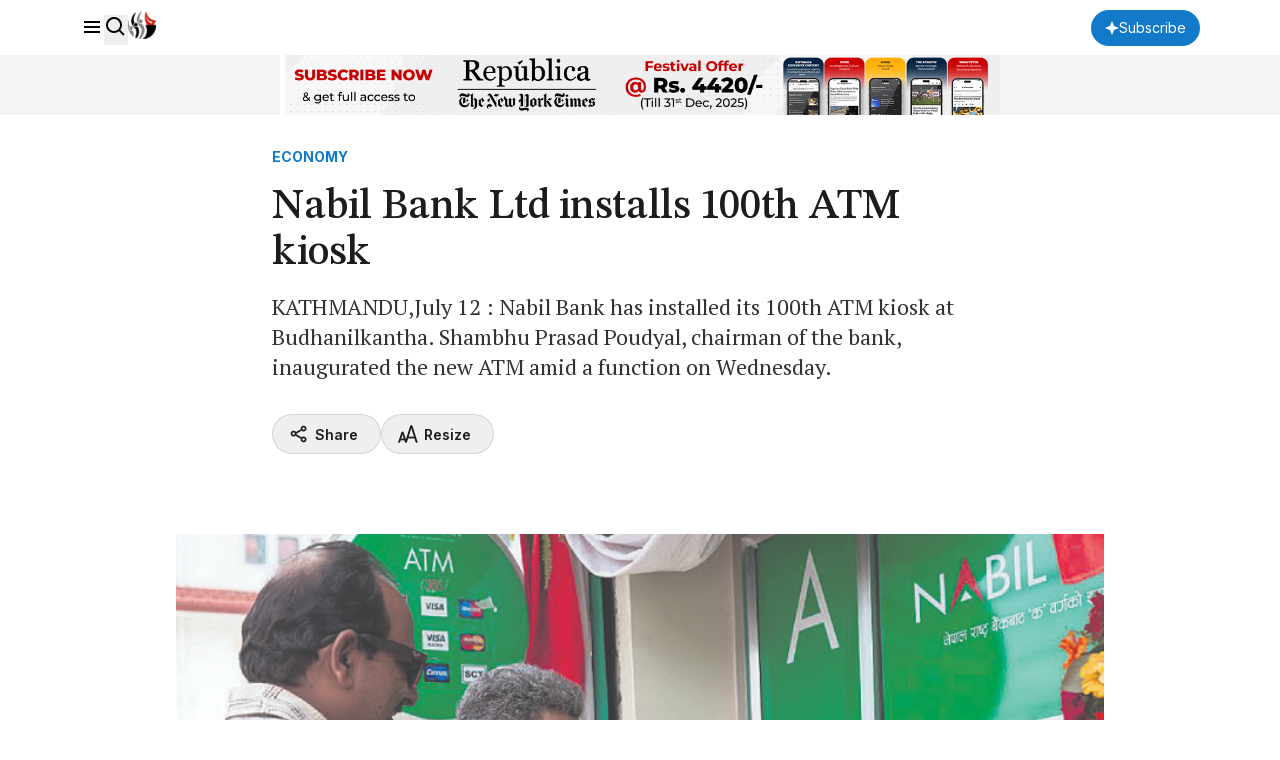

--- FILE ---
content_type: text/html; charset=utf-8
request_url: https://www.google.com/recaptcha/api2/aframe
body_size: 182
content:
<!DOCTYPE HTML><html><head><meta http-equiv="content-type" content="text/html; charset=UTF-8"></head><body><script nonce="ikLIxVeshPjKao4trt74QA">/** Anti-fraud and anti-abuse applications only. See google.com/recaptcha */ try{var clients={'sodar':'https://pagead2.googlesyndication.com/pagead/sodar?'};window.addEventListener("message",function(a){try{if(a.source===window.parent){var b=JSON.parse(a.data);var c=clients[b['id']];if(c){var d=document.createElement('img');d.src=c+b['params']+'&rc='+(localStorage.getItem("rc::a")?sessionStorage.getItem("rc::b"):"");window.document.body.appendChild(d);sessionStorage.setItem("rc::e",parseInt(sessionStorage.getItem("rc::e")||0)+1);localStorage.setItem("rc::h",'1769424954216');}}}catch(b){}});window.parent.postMessage("_grecaptcha_ready", "*");}catch(b){}</script></body></html>